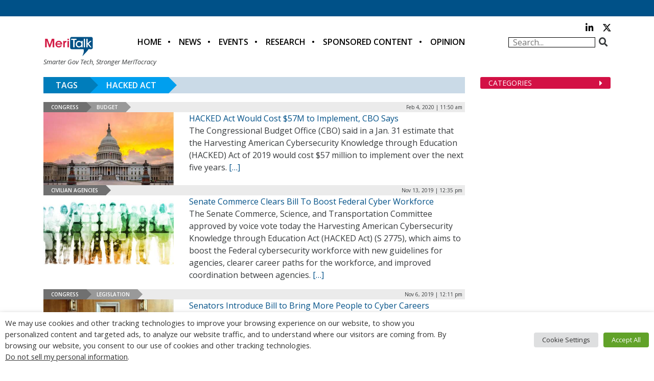

--- FILE ---
content_type: text/html; charset=utf-8
request_url: https://www.google.com/recaptcha/api2/anchor?ar=1&k=6LfjUksoAAAAANVNdROJadQLeQzyZgJ0_VD4XxG-&co=aHR0cHM6Ly9jZG4ubWVyaXRhbGsuY29tOjQ0Mw..&hl=en&v=7gg7H51Q-naNfhmCP3_R47ho&theme=light&size=normal&anchor-ms=20000&execute-ms=15000&cb=3v30g0n41smp
body_size: 48874
content:
<!DOCTYPE HTML><html dir="ltr" lang="en"><head><meta http-equiv="Content-Type" content="text/html; charset=UTF-8">
<meta http-equiv="X-UA-Compatible" content="IE=edge">
<title>reCAPTCHA</title>
<style type="text/css">
/* cyrillic-ext */
@font-face {
  font-family: 'Roboto';
  font-style: normal;
  font-weight: 400;
  font-stretch: 100%;
  src: url(//fonts.gstatic.com/s/roboto/v48/KFO7CnqEu92Fr1ME7kSn66aGLdTylUAMa3GUBHMdazTgWw.woff2) format('woff2');
  unicode-range: U+0460-052F, U+1C80-1C8A, U+20B4, U+2DE0-2DFF, U+A640-A69F, U+FE2E-FE2F;
}
/* cyrillic */
@font-face {
  font-family: 'Roboto';
  font-style: normal;
  font-weight: 400;
  font-stretch: 100%;
  src: url(//fonts.gstatic.com/s/roboto/v48/KFO7CnqEu92Fr1ME7kSn66aGLdTylUAMa3iUBHMdazTgWw.woff2) format('woff2');
  unicode-range: U+0301, U+0400-045F, U+0490-0491, U+04B0-04B1, U+2116;
}
/* greek-ext */
@font-face {
  font-family: 'Roboto';
  font-style: normal;
  font-weight: 400;
  font-stretch: 100%;
  src: url(//fonts.gstatic.com/s/roboto/v48/KFO7CnqEu92Fr1ME7kSn66aGLdTylUAMa3CUBHMdazTgWw.woff2) format('woff2');
  unicode-range: U+1F00-1FFF;
}
/* greek */
@font-face {
  font-family: 'Roboto';
  font-style: normal;
  font-weight: 400;
  font-stretch: 100%;
  src: url(//fonts.gstatic.com/s/roboto/v48/KFO7CnqEu92Fr1ME7kSn66aGLdTylUAMa3-UBHMdazTgWw.woff2) format('woff2');
  unicode-range: U+0370-0377, U+037A-037F, U+0384-038A, U+038C, U+038E-03A1, U+03A3-03FF;
}
/* math */
@font-face {
  font-family: 'Roboto';
  font-style: normal;
  font-weight: 400;
  font-stretch: 100%;
  src: url(//fonts.gstatic.com/s/roboto/v48/KFO7CnqEu92Fr1ME7kSn66aGLdTylUAMawCUBHMdazTgWw.woff2) format('woff2');
  unicode-range: U+0302-0303, U+0305, U+0307-0308, U+0310, U+0312, U+0315, U+031A, U+0326-0327, U+032C, U+032F-0330, U+0332-0333, U+0338, U+033A, U+0346, U+034D, U+0391-03A1, U+03A3-03A9, U+03B1-03C9, U+03D1, U+03D5-03D6, U+03F0-03F1, U+03F4-03F5, U+2016-2017, U+2034-2038, U+203C, U+2040, U+2043, U+2047, U+2050, U+2057, U+205F, U+2070-2071, U+2074-208E, U+2090-209C, U+20D0-20DC, U+20E1, U+20E5-20EF, U+2100-2112, U+2114-2115, U+2117-2121, U+2123-214F, U+2190, U+2192, U+2194-21AE, U+21B0-21E5, U+21F1-21F2, U+21F4-2211, U+2213-2214, U+2216-22FF, U+2308-230B, U+2310, U+2319, U+231C-2321, U+2336-237A, U+237C, U+2395, U+239B-23B7, U+23D0, U+23DC-23E1, U+2474-2475, U+25AF, U+25B3, U+25B7, U+25BD, U+25C1, U+25CA, U+25CC, U+25FB, U+266D-266F, U+27C0-27FF, U+2900-2AFF, U+2B0E-2B11, U+2B30-2B4C, U+2BFE, U+3030, U+FF5B, U+FF5D, U+1D400-1D7FF, U+1EE00-1EEFF;
}
/* symbols */
@font-face {
  font-family: 'Roboto';
  font-style: normal;
  font-weight: 400;
  font-stretch: 100%;
  src: url(//fonts.gstatic.com/s/roboto/v48/KFO7CnqEu92Fr1ME7kSn66aGLdTylUAMaxKUBHMdazTgWw.woff2) format('woff2');
  unicode-range: U+0001-000C, U+000E-001F, U+007F-009F, U+20DD-20E0, U+20E2-20E4, U+2150-218F, U+2190, U+2192, U+2194-2199, U+21AF, U+21E6-21F0, U+21F3, U+2218-2219, U+2299, U+22C4-22C6, U+2300-243F, U+2440-244A, U+2460-24FF, U+25A0-27BF, U+2800-28FF, U+2921-2922, U+2981, U+29BF, U+29EB, U+2B00-2BFF, U+4DC0-4DFF, U+FFF9-FFFB, U+10140-1018E, U+10190-1019C, U+101A0, U+101D0-101FD, U+102E0-102FB, U+10E60-10E7E, U+1D2C0-1D2D3, U+1D2E0-1D37F, U+1F000-1F0FF, U+1F100-1F1AD, U+1F1E6-1F1FF, U+1F30D-1F30F, U+1F315, U+1F31C, U+1F31E, U+1F320-1F32C, U+1F336, U+1F378, U+1F37D, U+1F382, U+1F393-1F39F, U+1F3A7-1F3A8, U+1F3AC-1F3AF, U+1F3C2, U+1F3C4-1F3C6, U+1F3CA-1F3CE, U+1F3D4-1F3E0, U+1F3ED, U+1F3F1-1F3F3, U+1F3F5-1F3F7, U+1F408, U+1F415, U+1F41F, U+1F426, U+1F43F, U+1F441-1F442, U+1F444, U+1F446-1F449, U+1F44C-1F44E, U+1F453, U+1F46A, U+1F47D, U+1F4A3, U+1F4B0, U+1F4B3, U+1F4B9, U+1F4BB, U+1F4BF, U+1F4C8-1F4CB, U+1F4D6, U+1F4DA, U+1F4DF, U+1F4E3-1F4E6, U+1F4EA-1F4ED, U+1F4F7, U+1F4F9-1F4FB, U+1F4FD-1F4FE, U+1F503, U+1F507-1F50B, U+1F50D, U+1F512-1F513, U+1F53E-1F54A, U+1F54F-1F5FA, U+1F610, U+1F650-1F67F, U+1F687, U+1F68D, U+1F691, U+1F694, U+1F698, U+1F6AD, U+1F6B2, U+1F6B9-1F6BA, U+1F6BC, U+1F6C6-1F6CF, U+1F6D3-1F6D7, U+1F6E0-1F6EA, U+1F6F0-1F6F3, U+1F6F7-1F6FC, U+1F700-1F7FF, U+1F800-1F80B, U+1F810-1F847, U+1F850-1F859, U+1F860-1F887, U+1F890-1F8AD, U+1F8B0-1F8BB, U+1F8C0-1F8C1, U+1F900-1F90B, U+1F93B, U+1F946, U+1F984, U+1F996, U+1F9E9, U+1FA00-1FA6F, U+1FA70-1FA7C, U+1FA80-1FA89, U+1FA8F-1FAC6, U+1FACE-1FADC, U+1FADF-1FAE9, U+1FAF0-1FAF8, U+1FB00-1FBFF;
}
/* vietnamese */
@font-face {
  font-family: 'Roboto';
  font-style: normal;
  font-weight: 400;
  font-stretch: 100%;
  src: url(//fonts.gstatic.com/s/roboto/v48/KFO7CnqEu92Fr1ME7kSn66aGLdTylUAMa3OUBHMdazTgWw.woff2) format('woff2');
  unicode-range: U+0102-0103, U+0110-0111, U+0128-0129, U+0168-0169, U+01A0-01A1, U+01AF-01B0, U+0300-0301, U+0303-0304, U+0308-0309, U+0323, U+0329, U+1EA0-1EF9, U+20AB;
}
/* latin-ext */
@font-face {
  font-family: 'Roboto';
  font-style: normal;
  font-weight: 400;
  font-stretch: 100%;
  src: url(//fonts.gstatic.com/s/roboto/v48/KFO7CnqEu92Fr1ME7kSn66aGLdTylUAMa3KUBHMdazTgWw.woff2) format('woff2');
  unicode-range: U+0100-02BA, U+02BD-02C5, U+02C7-02CC, U+02CE-02D7, U+02DD-02FF, U+0304, U+0308, U+0329, U+1D00-1DBF, U+1E00-1E9F, U+1EF2-1EFF, U+2020, U+20A0-20AB, U+20AD-20C0, U+2113, U+2C60-2C7F, U+A720-A7FF;
}
/* latin */
@font-face {
  font-family: 'Roboto';
  font-style: normal;
  font-weight: 400;
  font-stretch: 100%;
  src: url(//fonts.gstatic.com/s/roboto/v48/KFO7CnqEu92Fr1ME7kSn66aGLdTylUAMa3yUBHMdazQ.woff2) format('woff2');
  unicode-range: U+0000-00FF, U+0131, U+0152-0153, U+02BB-02BC, U+02C6, U+02DA, U+02DC, U+0304, U+0308, U+0329, U+2000-206F, U+20AC, U+2122, U+2191, U+2193, U+2212, U+2215, U+FEFF, U+FFFD;
}
/* cyrillic-ext */
@font-face {
  font-family: 'Roboto';
  font-style: normal;
  font-weight: 500;
  font-stretch: 100%;
  src: url(//fonts.gstatic.com/s/roboto/v48/KFO7CnqEu92Fr1ME7kSn66aGLdTylUAMa3GUBHMdazTgWw.woff2) format('woff2');
  unicode-range: U+0460-052F, U+1C80-1C8A, U+20B4, U+2DE0-2DFF, U+A640-A69F, U+FE2E-FE2F;
}
/* cyrillic */
@font-face {
  font-family: 'Roboto';
  font-style: normal;
  font-weight: 500;
  font-stretch: 100%;
  src: url(//fonts.gstatic.com/s/roboto/v48/KFO7CnqEu92Fr1ME7kSn66aGLdTylUAMa3iUBHMdazTgWw.woff2) format('woff2');
  unicode-range: U+0301, U+0400-045F, U+0490-0491, U+04B0-04B1, U+2116;
}
/* greek-ext */
@font-face {
  font-family: 'Roboto';
  font-style: normal;
  font-weight: 500;
  font-stretch: 100%;
  src: url(//fonts.gstatic.com/s/roboto/v48/KFO7CnqEu92Fr1ME7kSn66aGLdTylUAMa3CUBHMdazTgWw.woff2) format('woff2');
  unicode-range: U+1F00-1FFF;
}
/* greek */
@font-face {
  font-family: 'Roboto';
  font-style: normal;
  font-weight: 500;
  font-stretch: 100%;
  src: url(//fonts.gstatic.com/s/roboto/v48/KFO7CnqEu92Fr1ME7kSn66aGLdTylUAMa3-UBHMdazTgWw.woff2) format('woff2');
  unicode-range: U+0370-0377, U+037A-037F, U+0384-038A, U+038C, U+038E-03A1, U+03A3-03FF;
}
/* math */
@font-face {
  font-family: 'Roboto';
  font-style: normal;
  font-weight: 500;
  font-stretch: 100%;
  src: url(//fonts.gstatic.com/s/roboto/v48/KFO7CnqEu92Fr1ME7kSn66aGLdTylUAMawCUBHMdazTgWw.woff2) format('woff2');
  unicode-range: U+0302-0303, U+0305, U+0307-0308, U+0310, U+0312, U+0315, U+031A, U+0326-0327, U+032C, U+032F-0330, U+0332-0333, U+0338, U+033A, U+0346, U+034D, U+0391-03A1, U+03A3-03A9, U+03B1-03C9, U+03D1, U+03D5-03D6, U+03F0-03F1, U+03F4-03F5, U+2016-2017, U+2034-2038, U+203C, U+2040, U+2043, U+2047, U+2050, U+2057, U+205F, U+2070-2071, U+2074-208E, U+2090-209C, U+20D0-20DC, U+20E1, U+20E5-20EF, U+2100-2112, U+2114-2115, U+2117-2121, U+2123-214F, U+2190, U+2192, U+2194-21AE, U+21B0-21E5, U+21F1-21F2, U+21F4-2211, U+2213-2214, U+2216-22FF, U+2308-230B, U+2310, U+2319, U+231C-2321, U+2336-237A, U+237C, U+2395, U+239B-23B7, U+23D0, U+23DC-23E1, U+2474-2475, U+25AF, U+25B3, U+25B7, U+25BD, U+25C1, U+25CA, U+25CC, U+25FB, U+266D-266F, U+27C0-27FF, U+2900-2AFF, U+2B0E-2B11, U+2B30-2B4C, U+2BFE, U+3030, U+FF5B, U+FF5D, U+1D400-1D7FF, U+1EE00-1EEFF;
}
/* symbols */
@font-face {
  font-family: 'Roboto';
  font-style: normal;
  font-weight: 500;
  font-stretch: 100%;
  src: url(//fonts.gstatic.com/s/roboto/v48/KFO7CnqEu92Fr1ME7kSn66aGLdTylUAMaxKUBHMdazTgWw.woff2) format('woff2');
  unicode-range: U+0001-000C, U+000E-001F, U+007F-009F, U+20DD-20E0, U+20E2-20E4, U+2150-218F, U+2190, U+2192, U+2194-2199, U+21AF, U+21E6-21F0, U+21F3, U+2218-2219, U+2299, U+22C4-22C6, U+2300-243F, U+2440-244A, U+2460-24FF, U+25A0-27BF, U+2800-28FF, U+2921-2922, U+2981, U+29BF, U+29EB, U+2B00-2BFF, U+4DC0-4DFF, U+FFF9-FFFB, U+10140-1018E, U+10190-1019C, U+101A0, U+101D0-101FD, U+102E0-102FB, U+10E60-10E7E, U+1D2C0-1D2D3, U+1D2E0-1D37F, U+1F000-1F0FF, U+1F100-1F1AD, U+1F1E6-1F1FF, U+1F30D-1F30F, U+1F315, U+1F31C, U+1F31E, U+1F320-1F32C, U+1F336, U+1F378, U+1F37D, U+1F382, U+1F393-1F39F, U+1F3A7-1F3A8, U+1F3AC-1F3AF, U+1F3C2, U+1F3C4-1F3C6, U+1F3CA-1F3CE, U+1F3D4-1F3E0, U+1F3ED, U+1F3F1-1F3F3, U+1F3F5-1F3F7, U+1F408, U+1F415, U+1F41F, U+1F426, U+1F43F, U+1F441-1F442, U+1F444, U+1F446-1F449, U+1F44C-1F44E, U+1F453, U+1F46A, U+1F47D, U+1F4A3, U+1F4B0, U+1F4B3, U+1F4B9, U+1F4BB, U+1F4BF, U+1F4C8-1F4CB, U+1F4D6, U+1F4DA, U+1F4DF, U+1F4E3-1F4E6, U+1F4EA-1F4ED, U+1F4F7, U+1F4F9-1F4FB, U+1F4FD-1F4FE, U+1F503, U+1F507-1F50B, U+1F50D, U+1F512-1F513, U+1F53E-1F54A, U+1F54F-1F5FA, U+1F610, U+1F650-1F67F, U+1F687, U+1F68D, U+1F691, U+1F694, U+1F698, U+1F6AD, U+1F6B2, U+1F6B9-1F6BA, U+1F6BC, U+1F6C6-1F6CF, U+1F6D3-1F6D7, U+1F6E0-1F6EA, U+1F6F0-1F6F3, U+1F6F7-1F6FC, U+1F700-1F7FF, U+1F800-1F80B, U+1F810-1F847, U+1F850-1F859, U+1F860-1F887, U+1F890-1F8AD, U+1F8B0-1F8BB, U+1F8C0-1F8C1, U+1F900-1F90B, U+1F93B, U+1F946, U+1F984, U+1F996, U+1F9E9, U+1FA00-1FA6F, U+1FA70-1FA7C, U+1FA80-1FA89, U+1FA8F-1FAC6, U+1FACE-1FADC, U+1FADF-1FAE9, U+1FAF0-1FAF8, U+1FB00-1FBFF;
}
/* vietnamese */
@font-face {
  font-family: 'Roboto';
  font-style: normal;
  font-weight: 500;
  font-stretch: 100%;
  src: url(//fonts.gstatic.com/s/roboto/v48/KFO7CnqEu92Fr1ME7kSn66aGLdTylUAMa3OUBHMdazTgWw.woff2) format('woff2');
  unicode-range: U+0102-0103, U+0110-0111, U+0128-0129, U+0168-0169, U+01A0-01A1, U+01AF-01B0, U+0300-0301, U+0303-0304, U+0308-0309, U+0323, U+0329, U+1EA0-1EF9, U+20AB;
}
/* latin-ext */
@font-face {
  font-family: 'Roboto';
  font-style: normal;
  font-weight: 500;
  font-stretch: 100%;
  src: url(//fonts.gstatic.com/s/roboto/v48/KFO7CnqEu92Fr1ME7kSn66aGLdTylUAMa3KUBHMdazTgWw.woff2) format('woff2');
  unicode-range: U+0100-02BA, U+02BD-02C5, U+02C7-02CC, U+02CE-02D7, U+02DD-02FF, U+0304, U+0308, U+0329, U+1D00-1DBF, U+1E00-1E9F, U+1EF2-1EFF, U+2020, U+20A0-20AB, U+20AD-20C0, U+2113, U+2C60-2C7F, U+A720-A7FF;
}
/* latin */
@font-face {
  font-family: 'Roboto';
  font-style: normal;
  font-weight: 500;
  font-stretch: 100%;
  src: url(//fonts.gstatic.com/s/roboto/v48/KFO7CnqEu92Fr1ME7kSn66aGLdTylUAMa3yUBHMdazQ.woff2) format('woff2');
  unicode-range: U+0000-00FF, U+0131, U+0152-0153, U+02BB-02BC, U+02C6, U+02DA, U+02DC, U+0304, U+0308, U+0329, U+2000-206F, U+20AC, U+2122, U+2191, U+2193, U+2212, U+2215, U+FEFF, U+FFFD;
}
/* cyrillic-ext */
@font-face {
  font-family: 'Roboto';
  font-style: normal;
  font-weight: 900;
  font-stretch: 100%;
  src: url(//fonts.gstatic.com/s/roboto/v48/KFO7CnqEu92Fr1ME7kSn66aGLdTylUAMa3GUBHMdazTgWw.woff2) format('woff2');
  unicode-range: U+0460-052F, U+1C80-1C8A, U+20B4, U+2DE0-2DFF, U+A640-A69F, U+FE2E-FE2F;
}
/* cyrillic */
@font-face {
  font-family: 'Roboto';
  font-style: normal;
  font-weight: 900;
  font-stretch: 100%;
  src: url(//fonts.gstatic.com/s/roboto/v48/KFO7CnqEu92Fr1ME7kSn66aGLdTylUAMa3iUBHMdazTgWw.woff2) format('woff2');
  unicode-range: U+0301, U+0400-045F, U+0490-0491, U+04B0-04B1, U+2116;
}
/* greek-ext */
@font-face {
  font-family: 'Roboto';
  font-style: normal;
  font-weight: 900;
  font-stretch: 100%;
  src: url(//fonts.gstatic.com/s/roboto/v48/KFO7CnqEu92Fr1ME7kSn66aGLdTylUAMa3CUBHMdazTgWw.woff2) format('woff2');
  unicode-range: U+1F00-1FFF;
}
/* greek */
@font-face {
  font-family: 'Roboto';
  font-style: normal;
  font-weight: 900;
  font-stretch: 100%;
  src: url(//fonts.gstatic.com/s/roboto/v48/KFO7CnqEu92Fr1ME7kSn66aGLdTylUAMa3-UBHMdazTgWw.woff2) format('woff2');
  unicode-range: U+0370-0377, U+037A-037F, U+0384-038A, U+038C, U+038E-03A1, U+03A3-03FF;
}
/* math */
@font-face {
  font-family: 'Roboto';
  font-style: normal;
  font-weight: 900;
  font-stretch: 100%;
  src: url(//fonts.gstatic.com/s/roboto/v48/KFO7CnqEu92Fr1ME7kSn66aGLdTylUAMawCUBHMdazTgWw.woff2) format('woff2');
  unicode-range: U+0302-0303, U+0305, U+0307-0308, U+0310, U+0312, U+0315, U+031A, U+0326-0327, U+032C, U+032F-0330, U+0332-0333, U+0338, U+033A, U+0346, U+034D, U+0391-03A1, U+03A3-03A9, U+03B1-03C9, U+03D1, U+03D5-03D6, U+03F0-03F1, U+03F4-03F5, U+2016-2017, U+2034-2038, U+203C, U+2040, U+2043, U+2047, U+2050, U+2057, U+205F, U+2070-2071, U+2074-208E, U+2090-209C, U+20D0-20DC, U+20E1, U+20E5-20EF, U+2100-2112, U+2114-2115, U+2117-2121, U+2123-214F, U+2190, U+2192, U+2194-21AE, U+21B0-21E5, U+21F1-21F2, U+21F4-2211, U+2213-2214, U+2216-22FF, U+2308-230B, U+2310, U+2319, U+231C-2321, U+2336-237A, U+237C, U+2395, U+239B-23B7, U+23D0, U+23DC-23E1, U+2474-2475, U+25AF, U+25B3, U+25B7, U+25BD, U+25C1, U+25CA, U+25CC, U+25FB, U+266D-266F, U+27C0-27FF, U+2900-2AFF, U+2B0E-2B11, U+2B30-2B4C, U+2BFE, U+3030, U+FF5B, U+FF5D, U+1D400-1D7FF, U+1EE00-1EEFF;
}
/* symbols */
@font-face {
  font-family: 'Roboto';
  font-style: normal;
  font-weight: 900;
  font-stretch: 100%;
  src: url(//fonts.gstatic.com/s/roboto/v48/KFO7CnqEu92Fr1ME7kSn66aGLdTylUAMaxKUBHMdazTgWw.woff2) format('woff2');
  unicode-range: U+0001-000C, U+000E-001F, U+007F-009F, U+20DD-20E0, U+20E2-20E4, U+2150-218F, U+2190, U+2192, U+2194-2199, U+21AF, U+21E6-21F0, U+21F3, U+2218-2219, U+2299, U+22C4-22C6, U+2300-243F, U+2440-244A, U+2460-24FF, U+25A0-27BF, U+2800-28FF, U+2921-2922, U+2981, U+29BF, U+29EB, U+2B00-2BFF, U+4DC0-4DFF, U+FFF9-FFFB, U+10140-1018E, U+10190-1019C, U+101A0, U+101D0-101FD, U+102E0-102FB, U+10E60-10E7E, U+1D2C0-1D2D3, U+1D2E0-1D37F, U+1F000-1F0FF, U+1F100-1F1AD, U+1F1E6-1F1FF, U+1F30D-1F30F, U+1F315, U+1F31C, U+1F31E, U+1F320-1F32C, U+1F336, U+1F378, U+1F37D, U+1F382, U+1F393-1F39F, U+1F3A7-1F3A8, U+1F3AC-1F3AF, U+1F3C2, U+1F3C4-1F3C6, U+1F3CA-1F3CE, U+1F3D4-1F3E0, U+1F3ED, U+1F3F1-1F3F3, U+1F3F5-1F3F7, U+1F408, U+1F415, U+1F41F, U+1F426, U+1F43F, U+1F441-1F442, U+1F444, U+1F446-1F449, U+1F44C-1F44E, U+1F453, U+1F46A, U+1F47D, U+1F4A3, U+1F4B0, U+1F4B3, U+1F4B9, U+1F4BB, U+1F4BF, U+1F4C8-1F4CB, U+1F4D6, U+1F4DA, U+1F4DF, U+1F4E3-1F4E6, U+1F4EA-1F4ED, U+1F4F7, U+1F4F9-1F4FB, U+1F4FD-1F4FE, U+1F503, U+1F507-1F50B, U+1F50D, U+1F512-1F513, U+1F53E-1F54A, U+1F54F-1F5FA, U+1F610, U+1F650-1F67F, U+1F687, U+1F68D, U+1F691, U+1F694, U+1F698, U+1F6AD, U+1F6B2, U+1F6B9-1F6BA, U+1F6BC, U+1F6C6-1F6CF, U+1F6D3-1F6D7, U+1F6E0-1F6EA, U+1F6F0-1F6F3, U+1F6F7-1F6FC, U+1F700-1F7FF, U+1F800-1F80B, U+1F810-1F847, U+1F850-1F859, U+1F860-1F887, U+1F890-1F8AD, U+1F8B0-1F8BB, U+1F8C0-1F8C1, U+1F900-1F90B, U+1F93B, U+1F946, U+1F984, U+1F996, U+1F9E9, U+1FA00-1FA6F, U+1FA70-1FA7C, U+1FA80-1FA89, U+1FA8F-1FAC6, U+1FACE-1FADC, U+1FADF-1FAE9, U+1FAF0-1FAF8, U+1FB00-1FBFF;
}
/* vietnamese */
@font-face {
  font-family: 'Roboto';
  font-style: normal;
  font-weight: 900;
  font-stretch: 100%;
  src: url(//fonts.gstatic.com/s/roboto/v48/KFO7CnqEu92Fr1ME7kSn66aGLdTylUAMa3OUBHMdazTgWw.woff2) format('woff2');
  unicode-range: U+0102-0103, U+0110-0111, U+0128-0129, U+0168-0169, U+01A0-01A1, U+01AF-01B0, U+0300-0301, U+0303-0304, U+0308-0309, U+0323, U+0329, U+1EA0-1EF9, U+20AB;
}
/* latin-ext */
@font-face {
  font-family: 'Roboto';
  font-style: normal;
  font-weight: 900;
  font-stretch: 100%;
  src: url(//fonts.gstatic.com/s/roboto/v48/KFO7CnqEu92Fr1ME7kSn66aGLdTylUAMa3KUBHMdazTgWw.woff2) format('woff2');
  unicode-range: U+0100-02BA, U+02BD-02C5, U+02C7-02CC, U+02CE-02D7, U+02DD-02FF, U+0304, U+0308, U+0329, U+1D00-1DBF, U+1E00-1E9F, U+1EF2-1EFF, U+2020, U+20A0-20AB, U+20AD-20C0, U+2113, U+2C60-2C7F, U+A720-A7FF;
}
/* latin */
@font-face {
  font-family: 'Roboto';
  font-style: normal;
  font-weight: 900;
  font-stretch: 100%;
  src: url(//fonts.gstatic.com/s/roboto/v48/KFO7CnqEu92Fr1ME7kSn66aGLdTylUAMa3yUBHMdazQ.woff2) format('woff2');
  unicode-range: U+0000-00FF, U+0131, U+0152-0153, U+02BB-02BC, U+02C6, U+02DA, U+02DC, U+0304, U+0308, U+0329, U+2000-206F, U+20AC, U+2122, U+2191, U+2193, U+2212, U+2215, U+FEFF, U+FFFD;
}

</style>
<link rel="stylesheet" type="text/css" href="https://www.gstatic.com/recaptcha/releases/7gg7H51Q-naNfhmCP3_R47ho/styles__ltr.css">
<script nonce="AYkCFX2MC6sUKxff_Sf4Ew" type="text/javascript">window['__recaptcha_api'] = 'https://www.google.com/recaptcha/api2/';</script>
<script type="text/javascript" src="https://www.gstatic.com/recaptcha/releases/7gg7H51Q-naNfhmCP3_R47ho/recaptcha__en.js" nonce="AYkCFX2MC6sUKxff_Sf4Ew">
      
    </script></head>
<body><div id="rc-anchor-alert" class="rc-anchor-alert"></div>
<input type="hidden" id="recaptcha-token" value="[base64]">
<script type="text/javascript" nonce="AYkCFX2MC6sUKxff_Sf4Ew">
      recaptcha.anchor.Main.init("[\x22ainput\x22,[\x22bgdata\x22,\x22\x22,\[base64]/[base64]/[base64]/[base64]/[base64]/[base64]/[base64]/[base64]/[base64]/[base64]\\u003d\x22,\[base64]\\u003d\\u003d\x22,\[base64]/LMKYwrUgKGVBZ2ASMMOIUHTDp8Orw6Mnw5RqwqpfKCLDlTvCgcOEw6jCqVYww5/CilJzw7nDjxTDqh4+PxvDqsKQw6LClsKQwr5ww4vDlw3Ch8OHw5rCqW/[base64]/[base64]/DnMOiwqVseMO4KAhJNMKtSlhfwqwwwonDkGRncHbDgCbDq8KdMsKLwoPCsHRjTcOcwoxwSsKdDRXDsWgcHkIWKlLCrsObw5XDn8KuworDqsO1W8KEUkUbw6TCk2FLwo8+ccKFe33CpcK2wo/Ci8Olw7TDrMOAJsKVH8O5w4rCsTfCrMKQw6VMakJEwp7DjsO0SMOJNsKfJMKvwrgPAl4UZgBcQ37DhhHDiHfCjcKbwr/Cq0PDgsOYccKxZ8O9PTYbwrouDk8LwoMSwq3Cg8O1wohtR37DucO5wpvCqkXDt8Olwpl1eMOwwqJ+GcOMWz/CuQVjwpdlRnzDuD7CmQ/CoMOtP8KJMW7DrMOdwqLDjkZ+w5bCjcOWwqfCgsOnV8KmDUldHsKfw7hoPhzCpVXCq2bDrcOpNU0mwplqagFpfcKcwpXCvsOIUVDCnwktWCwxKn/DlXAYLDbDinzDqBpIJl/[base64]/Dh8Ofwr/Dmi9/wpdKw4bDiH/[base64]/CiW3DgELDmcKVwqp4w7DDrsOHdsONR8OPwrB1wooDayXDtsO+w6LCg8OPSznDvMKmwqnCtxIJw65GwqgEw5wMPGpOwpjDp8KfdXhQw5pbbARvJMKUWMOqwqcJfXbDqMO4XSXCr3VnLsO8PmLChMOiBcKoURx4TG7DscK4WyV5w6rDoVTCl8OpfhrDrcKcLC5kw5R/[base64]/wpXCmMOnwodgNV/Di8K1w4QhdcKEw60zwp8Jw7DCnU/[base64]/DuUjDuX5yScK4wrjDiMKEwpzDoR/DlsOQw7TDnGrCnC5owq8Iw5IZwodqw5jDnsKKw6PDvcOywr4UazwoBl7CssOAwrsjbMKndmsxw4Izw5jDlsKNwoZBw550wrfDlcOMw4TDnMKMw405CgzDoBfCk0AFw5o1wr9qw6bDqxs/wrs8WMKpUMOQwrnCgjZ4dsKfFMOEwrNLw4JXw5oQw4PDpEYLw7dvKglOJ8O1OcO5woPDqmYmWMOYZmZyI2h9EAQdw47CpMK/wqdIw5oWQSs8GsKOw4dmwqwKwo7CsS9hw57CkWAjwpjCkh0ZJSVsVFVfSgFiw5kefMK3QcKPCz3DoV/CusOQw78Mb2nDmURVw6vCpcKXwpDDlMKPw5/Dl8OYw5EHw7/ChQfCmcK0ZMOawptLw7hlw6BcLsOcS0PDkUNvw7rCg8ONZ37CnThswr8jGMOUwq/Dom3CrMKeQBXDosK2fyfDncOjElPCnjHDgVkjY8Kgw4kMw4zDtgrCg8K2wqDDusKhL8OlwpN1wqfDhMKVwoREw5bCoMKxT8Okw6QTf8OAdhhcw5/[base64]/DoWTCnFfDgx1iw69nO0rCi0TDhsOpw4haUm/DiMKydUUJw7vDkcOVwoHDllISXsKcwqEMw7AzJ8OgEsO5f8KUwqcVL8OgAMKrTsO/[base64]/Dj1TDvVfCocOCw6vCuSoGUMOOwqQPVMKzQSjCh1DDscKwwqd8wqjDnnnCvcKpR04Bw6bDgcOrYcOTOMO+wpLCkWvCiHcnfx7CvsOPwpTDl8KzAFbDh8Orwp/Cj0cDQTTCr8OJI8KSG07DtMOSCsOvNVzDqsOcD8KvJQnDo8KLIMOewrYMw7ddwqTCi8OJF8OqwpUGwolMKxTDqcO6fsKowr/ClsO8wqhLw7bCpcK7UG8RwqzDp8O7wrBdw4jDicK2w4QZwq3CknnDvmBzNxxGw7Qbwr/Cu3LCgT7Cuz5Obmw8ScOsJcOTw7fCpDDDow3Cr8OqXXQhecKlWTIjw6o6X2Z0wqg/wpbChcKRw6/Cv8O1TzBEw73DlcOww4VLIsKLFV3CiMOaw6w5wot8fRvDmsKgOQVbLSLDky/[base64]/CqsOkwqHDqicpSFcxGmjCpcKYwqDCo8OawrNPw743w67ChsOGw5N6Qm3CljzDnEBfV1XDkcKAHsKSG1ZJw7TCnXt4dwLCgMKSwqclYMOxUCpxC0hWwqtHwo3CpsKUw6LDpAYBw7HCqsOWw7TDrjM0G3Jswp3DsEJ/[base64]/YCbCozTCg8KCGVPDlcKEZ8KVA3XDn8OXOjsiw5PDnsKiEsOcIXHCqyLDmMOpwqnDmUE2fnI6wrEBwqYyw5rCmFjDu8KjwojDnx5QPB4fwrQPKAkeXA/CgsOJHMKlI21LJyDDqsKjP17DscKzM1zDuMO8esO0wpELw68Ydj/[base64]/wojChMK/wr0JM8ORLMOow4LDjALChMOEwp/CoVXDgR42WsO7b8Kef8KUw5Ycwo3DlzEVOMOVw4DCuHlxF8KKwqTDk8OaKMK/w6XDmMKGw7NNflN0wowQSsKZw6vDuRMSwo3DiW3CnTvDpcK5w6k6eMKFwoJ1dQtvw6/CtypsSTYic8K3TMO4fwrCkCnCnXQ8JSILw7bCqkUUL8KvEMOldU/DqlNfK8KIw604EsOEwrVmecOrwqTCljUsUkhiPSUZEMKvw6TDu8K+GMKOw5IMw6/CoDjDnQZrw5DCnFTCu8KYwoo/wrfDk2vCmHxhw6MYw4rDrwYbwpoiwqPCulvCqTILLGVreCdzw5HCoMOVL8KYez8ObcOywoHCk8Oqw7LCscOCwoopFXrDhyMjwoMOecKRw4TDmEvDgsK+w6wjw4/CiMO0VRDCocKlw4nDmGIrKFPDl8ODwrBEW3taU8KPw5fDj8O9SyI3w6vDrMOXw4jClMK7wrQMBcOwVcOBw5wQw5LDrWN0bi9vHcOGR37Cq8ONVXBtwrLCo8KEw55yGB7CqQXCoMO6PcK4TAbCiDR5w4Y2CiXDj8OMA8KcHVoiV8KeHF9Qwqwyw6nCh8OaVk/DvXVCw4bDjcONwqYewo7DvsOHwpTDqnzDvgVrw67CosO0wqAWHUFPwqN1w5gRw5bClFFdU3HClhTDlxttLhxsd8OOWjpTwqN6LB5bHD/Di305wr/[base64]/[base64]/[base64]/w7PDuxJPwrnCswnCiCdLQjHCgcOOM0DCmsOFbcORwr8fwo/Cu3lDwo9Bw4JYw6HDtcOSeXzDlMKDw4/ChGjDrsO9w7DCk8KzfMOSw7LDphQzL8OGw7hwHEETwofCmBnDpTlaVxvCkgnDoHFfMcOdOxM/w5c7w6tOw4PCowPDiUjCs8OhZDJkMMOyYT3DhV80JH8ewoLDmMOsDjBKW8O6HMKuw6pgw7PDrsOpwqdXLm9KOmpCSMO6d8KDBsKZOTrCjGrCjErDrEVQB24pw652Jz7DgFIIM8KHwo1Wc8Ozw7UVwqxyw6nDj8KcwqTClGfDq0nDqSUow5pywr/CvcK/w77ClAIsw7zDnE/CpcKGw4Ajw47CnkvCqT5AaXAmOg/Cn8KBwqlJwoHDulPDo8Oewq5ew43DiMK1G8KYNcOXTSHChWwEw4HClcORwrfDs8OoJMO/Fws+wqEgK2LDuMKwwrk5w7vCm27DmlnDksOceMOZwoIawo1mBUXDt2LCmBFrKkHCgXPDnsOBRB7DkQV6w4jChsKQw6HCmGE6w6tDE1/CoixYw4jDvcOWA8OuU30AHgPClBTCtsO7woPDsMOswp/DmMOSwo4+w4XDrMO/[base64]/CrsOsN8OTwrJ+woLDk8OhfMKRWsO/[base64]/DjSlzw4bDowBhwonCs8Ksw4DDnwDDvALDnlh+ejQdw5fCpxpMwprCg8OPw5jDt0MOwq0GMynDiTlkwpvDkMOpMg3CgsO3RC/[base64]/Cp8O/IMKjecOCacOYM0nCqybDnwXDiwM5CEoVW1Y6w7Iuw73CnTjDqcOwD095ZinDu8OwwqMywoZHXx3Cn8OcwoTDu8O6w43Ci27DhMOzw7UrwpTDoMKtwqRKCCLDmMKoccKcbMKrVMOmIMK4UMOeaztGPj/DlVbDgcO3CHXCr8K7w5jCpcOywr7CmxfCtGA0w5zCmUELRjDDnlJjw6vCgUjDjAFAXFTDlQtREsKnw7kfHUjChMOUKMKhwqzCqcKVw6zCu8OVwodCwrRHwr3Dqi13CFQ1E8Kfwotsw5JBwrBzwp/CssOZP8KpHcOOTH5AS348wqdZJ8KDHcOdTsO3wocrw7sAw6nCqkMKf8Kjw7zCgsK6w50Nwo/[base64]/CjsKNM8Oew6PDqMKqwqIKwptZV8KdOz3DocKZwp7ClsKdwqVfPsOBBBHCncO0wqrCuHMmD8KBEjbDoFrCtMOvYkMRw59MPcOrwo/CoFMuFzRBwoDCnhfDs8KSw4rCnxfCn8OYNh/DtHw7w6l4wq/Cjk7DrMKAwqDCoMKzNUQnIcK7WygRw5/[base64]/[base64]/Bn1YVcOnaMOnH3ppFlzCoMO/a0Ajwqlswot5EMKdwo7CqcORD8Kvw6w0ZMO8wr7Ci1jDuDNbG1ELGcOUw69Iw4drdw4Jw6HDvlnCmMOzLcODBWPCk8K4w7Mtw4cOWMOdLm/ClWrCssOZwpZNR8KlYmYJw5/CpsOCw5pBwq/DicKNf8OWOEl6wrFrGlNTwqZQwqPCjCvDlS3CgMKQwoPCocOGXALCn8KvTlgRw67CjBMlwpkVEAB7w47DlsOpw6vDkMK4Z8Ktwp3Cq8O8UsOLVsOtOMO3wrx/bsODDMOMKsOoQjzDrnLDkEnCosOwEB7DvMKfUHnDjsORIsKlcsKcPMOawpLDkTbDp8OqwqQXHMK5b8OfABspecOiw4TCksKVw5Yiwq7DnxPCo8OBNgnDnsK5eVo/wpfDhsKawoQBwpvCmRPCncOTw6BjwoDCs8K+N8KKw5E4XXEKDWrDm8KrGsORw6nClV7DuMKnwozClcKCwrDDtgslATDCihHDonMINwFAwq9yRcKdEnJTw5PCvhzDoXnCg8KnKsKbwpAaXcO0wqPCsD/[base64]/Cg8O4wrgPaD/DrFPDkE8yw55EKsOpwqthN8OKw7gqYsK7CcOjwr0ow6F7YiXCv8KYY23DmS7CvwTCi8KUIMO0wo0XwofDqRJSMDN2w5IBwoU6cMOuUFfDtBZAJmPDvsKZwq5gUsKKe8K7w5ojEcOmw5czOCE/wpDDqsOfI3PDtsKdwoPDpsKMDDIKw4ZJKzFKWQnDkCdJYn1Fw7HDsVQDKzx4VsKGwrrDm8KKw7vDvEAhSxDCoMKxN8KrHMOJw43DvBgVw7svLl3DgG4Dwo3ChygXw6HDiDjCvMOiS8KEw4cSw5pZwp4dwolMwrBEw7/DrgkeDMKRJcOFLjfCtWTCpAIlbRocw58+w4pLw7dQw7piw4zChcOCScKlw7/Drhpow6Icwq3Csht3wpt4w77CnMONPSvDggZtYsKAwqtnw40Dw4DCrVjDvcKww4o/HkZiwrYywoFawrYuAFYbwrfDjsK5OsOkw6HCiX01w7sVeC92w67CucKZwqxuw5PDgwMnw5fDlEZcUcOFCMO6wq7CiElgwobDqik7E0PCqB1Qw5AHw4LDrQtFwpAJMEvCs8KOwp/[base64]/XX8VwrDCkRJjw6sgMCs0FlJRGMOIQns+w7o9w7XCrAEGdRfClRLCpsK8ZXgLw499woh2KsOVA2VQw6bDn8Kxw44zw6nDlFPCpMOPfgl/[base64]/DisONHE8Nw4nDnyXCgsOyHBjDncOlwrLDjMOPwqfDmyjDisKUw5/Csm8AGnoxSDBnE8KtPGs7agZkLQ7CvGzDi0V2w5HDgiM+GMOSw70cw6/CqQvCngnDncO4w6ptO15zUsOoGzDCuMO/OjXDk8Onw5lvwooKEcKrw59EXsKsbih8H8OOwovDpmx9w7HCv0rDpU/Cvi7DisOvwoEnw6TCsRbCvRl+w6B/wprDuMOlwoE2RGzDoMKKLDNfZ193w61eM1TDpsOAVMOFWERowrE/[base64]/CnWAqwrIUw6g0w6A9WsOmacO3w60kMMOcwqkxWyFPwqImJmRLw7cUe8OhwqjClCbDk8KXwr3CsDPCtX/CjcOPU8O2TMKEwq4/[base64]/DvmbDlTzDt8OhCUXDrAvDl0PChULDicOQw6ILw41KYmQEwoLCsGoaw6fDg8OYwoTDqHwrw4/DtHMMalhSw6ttesK0w7fChGnDg3zDvsOpw6cmwqpxWcOrw4nDqD1ww4haJFU0wrhoLQwSZ0FGwplLdMK4L8KDIV9WUMOpThjCrl/CoAzDj8KtwonCgsKjwrhOw4syK8ObVsO2EQQ7woBewo9MLVTDhsOkIlRbwqvDlnvCmCnCgU3CnD3DlcOnw59EwoFSwqFvTT3DtVXCmi7DgMKXKT5CccKpejg0FlrDiWo2CAPCiGJyJsOxwocIBzkVEQHDvMKYLGRXwojDkCLDo8Kew7MVNknDjsOrNW/DnR4gVsOeZmk1w53DuFXDvMO2w6INw7ofDcOda1jClcKdwp1jc3bDr8KrYi/DpMKKaMOEwrDCmDMKw5LDvWxjwrEOPcOnbkXCvV/DqDbCisKMNcOKwrQoTMO1AsOHA8OrH8KCWATCsztZTcKiY8KidAAEwonDtcOYw5oDD8OKRn3DsMKIw77DsFoNQcKrwo9qwoR/w7XCtTpDCMK/woszBcOCwohcZWxPw7PDk8KyFMKPwq/DosKaJMKIBQ7DjMKEwrFrwp7DsMKOwqDDq8Knb8KVERkVw5oLe8KgXsOPcCFYw4Q2KSPCqBccOAh4wp/CtsOmwolzwp/[base64]/wpzDvMKVQcKcwqxswonDmQsYwofCksOQUMOgLMKlwrHCs8KKQcOAwrIHw4TCuMKKPwwWw6nCkF9Swp9VF3sewpTDrCrDoV3CuMO7JjfCpsOyZ1xEeTgfwoIDKT5MVMOgVG9QEEsMKBBvBsOaMcOCOcKDLcK/wpM0AcKXMMOjbmTDgMOfHhXCoDDDmcOIeMOjSzh1TsKmMRHCisOERMOGw5h3ZsOoal7Ck3c0ScK+wrfDsFXChsKhCSlaNCfCg3dzw4keW8KWwrbDoztYwp8Bwp/DtzrCsnDChVzDrMOCwq12PsK5MMK8w7h9woDDpEzDs8KKw5rDpcOvPsKbXsOmADA0wo/CvzvChTPDu1Jlwpx4w6bCicOUw65cC8KRfsObw7/DqMKVecKpworCiVPCsVPChwTCgGo3w7kAf8Kqw7w4R1sbwqXDsENhRybDuQXChMOURXBew5LCqhvDuXMKw6Vbwq/CscO3wrlqUcKjIcK5fMOgw6VpwoDDgQJUAsKWAMOmw7vCtMKrwpHDisKbXMKNw5LCocOjw4PDtcK1w4s5wqtETgMYJMKow4HDr8O1Ggp0Ol4Gw64INhjCr8OzEsObw5bChsOGw6vDksOrH8OvLxfDosKTOsOhXT/DhMKewoVfwrnDt8OXw6TDoyDClzbDs8KWRhjDpXfDpXIiwqXCksOpw7g2worCnMKjJ8Kmwr/Ct8KmwrJoXsKzw5nCgzjDhEPDlwnDhwHDosOJbMKdw5TDrMOjw77DiMOHw6bCtjTCmcKXfsOeWjnDjsK2dMKSw5gkMEJXVcO1XcK9aQsGdnPDp8KZwpbDvcO7woYzw4kzOSjChXrDnFLDlMOSwojDgHYMw71jdzw2w7zCsyLDsCc9BnfDtxAMw5XDmg3CgsKTwoTDlx/Ch8OBw6Ziw64IwrhGwpXDicOFw7DCmSBPPB9xQjU5wrbDosOfwoDCpMKow7/[base64]/DsGRvw5zCqsOcNmTCi1LDg8OVS8K0OT7Dm8ObFm8wZFVeQXZUwqXCliDCuil1w5TCpA3Cu2Z3W8OAwpvDmUTDuUwww67DpcO4AxfCn8OSbMODc288MD3Cuz8bwroewoTChl7CqhF0wqTDqsK/S8K4H8KRw6/DjsKdw69fLsOtFsO0EVDCq1vDgBwRVwDChMOlw549X0ghw6/CsSFrWCLCtn0nG8KNQ39cw5XCqgXCm1t6w6p6wqsIGyzDmMKEDUgLFDB5w7LDvC5AwpDDkMKbeibCocOTw7LDtEnDhk/CqcKLwrbCucKPw50aTsOUwozCl27CpV/CkFPChA5Ewr9Jw4LDjT/[base64]/w7waaivDoQrCq1/[base64]/[base64]/DgjnDsF4nQSjCmcKEMsOjecKgw6sAwo5aVcKEOWQHwo/[base64]/DsMKKwqjCmsOCTT9WQcKXw5pGw7Aic1PDkSDCncKRw4rDnsOJacK0wqXCr8OhFWQLRSIocsKbEMKdw4TDpz/[base64]/Cnj5xw4LCkjQoDsK0EcOeQ1/DrMOJw7vDsC7DgC50FcOhwoDCgsO/NGvCr8KyL8KCw4wGdELCgGotw4nCsUoKw4s0wopZwqbCv8KPwq/CqxIcwq/DuykrI8KUcxEnKMOkH2o4wrFFw4hlHxPDpQTCksOqw5oYw6/DjsKMwpdQw6N2wq9Dwr/[base64]/Dsj8Tw6fDtVdpwopdN8Kzb8KqccK4IcKfMcK/[base64]/EcK2IQbCrlvDjcO4d0wpwqPDt8Ozw6wbwpbDkBIeVwhqw7jCmcK5ScOKGsOVwrV/FhTDuSPCvnMqwqswP8OVw4jDsMKMdsOkYnXClMObbcOOecKEE17DrMOBw4DClFvDrCFpwqAOSMKNw5gAw5/Cm8OHLT7CsMOww4AuBgMew4kdYg9sw5BkL8O7wr/DnMOvdXFtEiXDhMKDw6fDs27CsMKeWsKEAFrDn8KTIU/[base64]/[base64]/Dk8OwT8OZESTCp8KAwp4Rwrgaw7bDqkw6w67CoAzCg8KswrZAMTVdw4wEwpLDjMOFfBfDmR3CmcKqScOga3RYwo/DljzCpwIrQ8Omw4Z7Q8OcVFllw4c8TsOqcsKZUMO1LUYUwqwpwpPDtcOUwqDCh8K6w7NewoHDgcOPcMO3OsKQM17Csn3DrTnCu2lnwqTDjcOVw7ctwp3CicKiIMOgwoZxw73CkMKOw6/DsMOYwpjDgnLCtS3DoWJFMcK+UsOQcQdzwoRVw4JLw7DDusOiKEnDnHFiOsKhHVjDiRJKJsKZwprCnMOFwprCjsORL0/DvMKZw6kqw5HDt3DDqSkRwp/[base64]/[base64]/w5/CnMKKXsOAwrtUwpswV2R7RHt1w7Ffw4vDuHLDosOHwpbClMKVwoTCj8KbXwdAP2EDN1UkCzjDlMOSwo8Lw6Z9BsKVXcKWw7HCgcO2O8OHwpHCjCoIOcOZUnbCrW1/w77DnyfDqH8jZ8Krw74iwq/[base64]/Cog3Cm2vDpMK0dV3ChE16PsOQwqtewosZRMOZNUUiF8OaMMKjw4BLwooUZwIWKMKkw6/DkMOcesODYQHCv8K9OcKKwpzDqMOxw7oZw53DncOxwr9CFBYGwrLDncOcfnrDscOuZcOOwrlucMO1VlFxTDHCgcKXCcKAwp/CtMOMZn3CoS3Dj3vCi2xzZ8OoJMOGw5bDr8KuwrBmwo5TfnpCFsOEw5c1IcOvSSPCqMKqfGbCiTFdeH9fJ3jCpcK7woYDFyHCi8KiIkrClCvCgsKAw6VXB8O9wonCpcKjQMOSHVvDp8K0wrM0woDDk8Kxw7LDkBjCvlY2woMlwqAzw63Co8K6wrbDo8OtE8K/dMOQw61Lw77DlsKPwp9ew47CiQl5DMK7O8OET1fCl8K0M3DCjsO2w6d1w5Vdw4UtesOVesK8wr4MwpHCiCrCisKuwpXCjcOzGjYZw5UNXMKHVMK0XsKdNsOFSSfDrTsxwqjDusOrwpnCiHFoa8KXU0Q1e8KPw4JEwoBeGxHDl057w4hvw6vCvsKBw7RML8Orwq/DjcOTC2LCs8KPwoQIwoZyw6YEIsKIw7dvwplXKx7Dgz7CicKOw6cBwpwlw4/Co8KpIsKbfS/DlMOlGsObDWXCksKmICjDmlteJz/DlhnDqXVEQ8KfOcKkwr7DiMOhS8KJw6AXw4cHUE0Qwo57w7DClMOtVMKpw7kUwpEpEsKzwrrCp8OuwpsANcKqw7lcw4zCpB/[base64]/Ow4Fwq7CncKiw55Sw7Aiw5PCjsKoencmXcOmMMO8w5XCn8O3VcKNw4E9ZMK/[base64]/DlWXCiBYrw7fCjQrCqMKiY8OWwolMXMKyXnV+w6oMJ8OaCmVFH214wpvCicKMw5/Dn1YIUcK9wrhtMhfDqx4oB8OkL8Kyw4oewrxDw6Fhwo3DlMKXTsORbMK+woLDi2PDiV4+wrnDu8KYWsOmEMKnY8OkUMOvAsK1bMOhCRNxSMOhfSVoKV4/wrZJNsOVw6TCtsOowpLCgmTDoi/DlsODVcKcJ197wop8NzNxJ8KiwqEWWcOAw5nCtsO+HnwiRsK6wpLDoEdPwpvDgwHCkzZ5w5xPT3g7w7nDpDZHckTDrgIyw7DDtizCp2Mlw4pELMOSw6/DrxfDp8KQw6oow6/[base64]/CgQbDpWEpwrENwpt3w4Vsw5PDrsOTw6DCn8KdYh/DhQJ4QXp/DQELwrZnwp8jwrVww4k6KhDCvwPDgMKow5g/w6tmwpHChksew4jCizjDhcKWw6fDoFXDpwrCr8ODBzcZI8OPw49qwrbCvMKhwqcywrlww7ICWsOjwpvDicKSMVTCtcO0w6Mxw6TCijZdw7DCjMKYPgpmACrClCUdbMO4CHnDpMK4w7/CrnTCiMKLw6zCqcKnw4EwYsKhNMKTI8Okw7nDoWhbw4dDwqnCmXc1I8KFc8KQIjfCunkgNsKDwqLDicO0CyswIkbDtXPCrmTCpEk6L8OkScO6QHHDsnnDohLDjn/Dj8K2UMOdwqnCtsOYwqtyHD/Dn8OGFsO+wo/CocOtFcKgViNdTWbDisOZF8OcFVAow5J9w4zDkilww6XDu8KswpcEw5pzT3YmXV9gw5kywpHCo1xoHsKJwqXDviQZClnCnTxnU8K+dcO4LAvDrcKIw4MwM8KJezZfw4QVw6rDt8OSIyjDh03Do8KNJmcNw47CnMKPw43CocOvwrrCt3c7wr/CnR3ChsOHBl0DQydXwrXCl8Opw5DCs8Kdw4FrLwN+Z0YIwobDiUTDqVbCv8OPw5XDnsKwc13DtFDCssOTw67DmsKIwpgEEw7CiRATATLCrMOpNjzCh1rCo8Omwq7CsmsRaipKw6HDtz/[base64]/LXhmwqLCnx0GGMKEw6jCqFAIdF/DuiBEwqA0JsOkGD7DvcO4DcO7Rx9+SSMQPsO2JyXCl8Kmw7UeTGY0wp7DuWsfwrLCt8OyFTVNXx57w6VXwoLCi8Oow5jCklbDncO4KsK/wr3CmQHDs2nDoC1Id8KxenDDnMO0RcOawpIRwpjCmz7Cs8KHwoV5w7ZAwqPCh0RYUMK6WFEvwrJcw7s1wr/CkCgBY8OZw4xqwrPDlcOTwobCjyEPHnfDocKywqQlw6PCqSRhVMOcMsKCw4d3w6sZbBbDpMK6wpjDjx0Yw4fCvl5tw4nDvE0/wr/DjEZNwrxuNDLCq3nDhcKDwq7CtMKawqtkw5rCh8KGDwHDtcKRb8KPwppiw60Ww4DClCg5wp4dw47DmXJXwr/[base64]/DpMOnZ8OSZsK9w5QEOMKRCQIScUMUYDLDnDrDpMKuZcK+w5LCsMK5WjnCq8K5TSvDkMKcJQ0LLsKTWMOSwo3DpyrDq8KQw7vDs8OLw4/DjkhCKUgWwo8/JyHDk8KDw5AMw7gnw7Q8wpbDqsOhBAQnw4ZVw5TCt2rDqsOgNsO1IsKjwr3Do8KufVgxw5Y/GWsrXMOUw53CqTHCisKSwq0/CsO2IzxkworDnn7CuQHDsz/DkMOPwrpiCMO/wpjCjMOtRcKcwrQaw7DCmHDCpcOWT8OmwoUaw4VETV8LwpLClcKGeEBbwrB+w4vCo1pxw5QhUhFtw7Fkw7XDv8OSJWQXSyjDmcO7wrk+GMKLw5fDu8OkRMOgYcODN8OrJG/CjMOowpzDt8O0dEkSMQzCt0h1w5DCiC7CkcKkA8OCUcOodmkNPsKiwqfDkcKiw5x6EMKHT8KBd8K6DMK1wrcdwroCw5XDlXwTw5vCk2Uowp/DtShBw4rDg3JdbnpUSsKLw70fPsOaIcKtRsKBBcOYaFYpwpZKAQrCh8ONwqjDiSTCkWkSw6B1bMOhBsK6wo7DsT1vW8KPw5jCkGc3w5fChsOmwqNdw7rCrcKELhHCu8ONA19zw7HDk8K3w7YiwrMGw4/DhgxdwqjDmxlaw67CvsKPFcK3woUnesK2wqtCw5Qgw5/DtsOaw65zP8Opw5PDg8Kiw6Ziw6HCjsOBw7rCimzCgh0lLTbDvVtwCjh9McOgcsKfw5Qjw4Ntw4DDihgewrYcwovCnBHClcKTwqPDrMOOD8Onw4ZFwqR/KBZkH8Kgw5UQw5LDuMOmwrHCl0bDusOSOAEsEMKzORp2eg83XQLCtBdPw7vCsGArX8KFLcOrw6XCtXHCp3Akwqc+TMKpI31rwrxQQFnDisKFw6VFwrFHQnTDtGwIX8KVw6NlGsOFFmrCqcOiwq/[base64]/EcKdSnbDuU/[base64]/CrsK3wqdCwqjCly3CgcOoPjwyeWbDncK2DyMVw5LDijTCssO6wqdSKVQMwq4ZE8O/XcOYw7FVwoEiG8O8w5nCscOkGMKWwpFFBijDm2hFMcK3UjPCn0YcwrDCiVIJw5R7HcK6eUvCoyPCt8OeTEjDnQ0uw4oJZ8KoN8OuQ1QDEQ/CqW/CtsKvY0LDnE3CtG51EcKKw6NBwpHCu8KPEyphOzEJEcOGwo3DsMOJwoXDuglPw7F2dmDClcOLKlvDhMOqwocVBcOSwo/CoS4ITMKzP33DjArCucKwWB5Gw7Z8YHLDqFIWw5nDsiPCpU8Gw7xpw5TDvmEGCMOmRMKGwoszwoArwoI2wpfDu8Kxwq3DmhTDm8OwSlbDnMKRHsK/ThDDpBEvw4giA8Ofwr3CmMODw5Y4wpp4wr9KWzjCtHfDuQoow4jDj8OtTcO5dkE6w404wpvCnsOrwozCpsKDwr/CrsOrwocpw4EgXnYZwrZ9NMOSw6LDmlN8KBJRRcOYwrnCmsObN1jDpVvDhQ15EcK+w6zDkcOawrzCr14WwpXCqMOFVsOEwqUEFEnCqsK7dQsowq7Dmw/DtWFMwo10WkEHczrDqFnCvMO/[base64]/w5Umw6AWwqPCo1/DsMKRAMKiw4l1woF4w7/CmBtzw6DDvmXDhcOYw4B2MD51wrjCilBSwo8resKjw7fCpg85w5fDncKgP8KoHSXCigXCsF9bw551w5snBsKGR3J8w7/CkcOZwobCsMOOwqLCncKcI8KSasOYw6bCg8KewpzDqsKOEMKGwrk7wqo1X8Opw6fDsMOpwpzDgcOcw7rCu1dFwqrCm0EXBgzCogDCiCMxw7nDlsO/fcKMwovDpsKqwokccUrDkBXCs8KDw7DCu3cdw6MFAcOkw5HChMKGw7nDlsKHOcOVK8KAw77DqcKyw4nCuAXCth9kw5/Cgy3CqVJAw5/CvDt2wq/DqEhHwo/[base64]/DhQUwaGLDlyE7w5dhwpIEfFE7AsKVVMKFwoYfw5Muw5FSTsKIwq1lw6tMX8KZJcKHwpYlw7zCgMOofSRPAyzDmMOiw7nDk8K3w7jChcKXwqAweG/DmsKgI8O9w43CkHJTXsK4wpRIP1bDq8O3w6bDvXnCosKQMHbDixDDuDc0TcOXWyfDusOYwqpVwq/Dj0AJO0g8PcOTwq4VS8KKw44dSn/Cp8KuWGrDiMOKwox9w4zDn8K3w55WfA4Gw4XCozlxw7dqUydpwp/DncKRw7vCtsKPw7kVw4HCgWw+w6HCl8K6McK2w5pKUcKYXCHCgyPCn8K6w7rDv2BhdsKow4IqPi0nUkTDgcOPFlHChsKlwqFRwpwNXHfCkysBwrTCqsKNwrPClcO6w7wBciYdMBN4YDbCgcOnBHR+w4rChVnChGIawp4TwrwfwrjDv8Opw7sEw7TCgMKdwpPDoA/[base64]/DskMEwrh1w59kw7jDsHTDmE7Dl2LDhMKHdhXDhMKHwqnDoV55wp4KfMKvwqwIAcKQfMOzw7nCpsOAAAPDjsKFw75iw7FEw5rCoCBnInrDkcO+w6/CmTA0a8KRwq/[base64]/wrkywqJRQ0fCgMOVWXDCv8KBL8OPw7fDqBFAw5vCvj1Dwp10wp3DrxbDn8OqwqFHGcKwwq3DmMO7w7rCqMKewqpfJxvDnC54fsOpw7LCn8KDw7XCjMKmwqzCkMKGJcOAG1DClMOGw78uE1ovLcODIyzCgMOawp3Cj8OpLsK/[base64]/IiLDisKawp3CvcOZMGrDoDXDjMK6wrjDqnFgw5zDvMKXK8K7V8OYwrnDi2xLwqPCvS3CqcOEw4fCmMK0VsOhYTk3woPCgl1lw5snwqNsaHdGbSDDhcORwq0SUTJ6w4nCniPDrG/Dp0cwH1tkDB0Jwr9qw5PCvMORwoPClcOodsO1w4UAwqAjwrwDwovDrsObwp7DmsKAN8OHLBMTaUJsAMOUw51Jw54swq0mw6PCvjh9PwFyZsOYB8KvbgnCm8Off2ckwr7CvsOLwrfCh2HDh1nCucOuwpfCisKmw40zw4/DksOww5DCvCc3MMKKw7fDnMO8w5p1ZcOfw6XCt8Omw589KsOrMzLCiW5hwpLCscOQf13DvTsFwr9PZnlKLF/[base64]/CtcOFw5ghw64AHcOBGXHDlMKffMODw5jCnCTCh8OLw6BhHMKtSSzCssK+fWBEN8O/w4fCugLDm8OCAUA4wp/DhWjCs8OPw7jDpMO7eQfDicKvwp3Ch0TCuFAsw6PDt8KPwoYfw48ywpDChcK6w7zDmQfDhcOXwqnDr2hmwrZlwqIzw4fDmcOcZcK1w5x3JMKNV8OpSk7CicOPwpkNwqXDljvCuCxhUzDCkUY4wqLDiU4wMgjDggvCm8OcHsKKwooUfkLCg8KpLDcsw6/CoMOHw6zCtMKlXMOpwpxMaFbCjsOOKl86w67DgGLCksK8w77DjULDjWPCv8KqVkFOEcKZwqgmKknDv8KCwpY8XlzCu8KxTsKgOgU+PsKdbxoXPMK6d8KkAlEAR8OAw6DDlMK5L8KhZyw8w7/[base64]/DqE0/ViLCu3HDtD7ClsKHwrVHwr0OwrEQEMKrwoJvw4dBPUPCl8OYwpvCjcOgwpXDu8OvwrPCg0TCvcKvwo9ww6Qzw73DlhfDsC/CgiZTbcOew4g0w7XDlD3DsE/DhT02DnPDkUXDnSAIw44cWEDCtcKqwq/Ds8O8wrBbDMO5MsOHIMOcbsKLwoo5w60KDMOWw6c4wqzDq2A4fcObUMOIQ8KpADvChMK1EwPCncK5wqLCqFnCpXtwU8Oowo/CiCIFLR1xwqbClcO3woA9wpcTwrLChzg5w5DDicKrwp4NHW/DvsKuJ25FEmPDlsKpw4sUw41oF8KQCEvCg1AYVsKkw7nDslZ7PHARw6nCkTFFwogpwrbCvmvDmWtTOMKOXALCgsK0wr86RjnDtBvCoihGwpXDv8KNM8Onw4F9w7jCosKKBXgIIsOSwqzCksKDacOJQyXDkkcdUsKAw6fCvj9awrQCwrEYVW/DlMOFfD3Cs1BgVcOZw4IMShrCtwfDhsK5woTDuDnCjcK9wpl+wqPDggM1B3JKZVVqw5Y+w5LCnlrCtzzDtGpEw4g/GHQlZj3Dn8Ora8Orw6xYUltYPkjDrcKGZBxUWG1xesOHesORCCt6VzzDssOLSsKDNUB/PBV5R3wkwrXCiG1dEcOswp7CjQjDnS14w6xawp4yFxQbw4zCuEzCoGbDn8K+wo12w4QKIsOvw7cxwp3CksKtPk7DrsOwSMK8DsK+w7HCusOfw4zCgCLDvDMSLQLCjzthCmbCv8Omw5M8wo7CisKgwp/DgAQUwoYMOnDDsSl6wq/DpjDDklt+wrrCtwXDmQfCj8K6w6ELIMO5NcKbw5LDq8KSdTgbw5zDqMOQMygQUMO3TRTDoBAhw53DnnB9T8ODwr5SMCjDrSprw4/DvMKQwo1FwpIawqrDm8OQw75QL2XCsAdGwrI1w4LCjMO3SMKsw7rDtsKpCDVXw4osBsKKGwnDm0RPdnXCn8K4TmXDn8Ouw7LDghtHwr3Cv8OtwpM0w7LDi8O2w7fCuMKZNMKecGhJScOwwoYYQm7CkMObwpbCiRPCsg\\u003d\\u003d\x22],null,[\x22conf\x22,null,\x226LfjUksoAAAAANVNdROJadQLeQzyZgJ0_VD4XxG-\x22,0,null,null,null,1,[21,125,63,73,95,87,41,43,42,83,102,105,109,121],[-1442069,829],0,null,null,null,null,0,null,0,1,700,1,null,0,\[base64]/tzcYADoGZWF6dTZkEg4Iiv2INxgAOgVNZklJNBoZCAMSFR0U8JfjNw7/vqUGGcSdCRmc4owCGQ\\u003d\\u003d\x22,0,0,null,null,1,null,0,0],\x22https://cdn.meritalk.com:443\x22,null,[1,1,1],null,null,null,0,3600,[\x22https://www.google.com/intl/en/policies/privacy/\x22,\x22https://www.google.com/intl/en/policies/terms/\x22],\x22Srylx/8YpvHIP08r+Ps3nx8eizrtfEJhdHl+z0P0ED0\\u003d\x22,0,0,null,1,1766046965648,0,0,[70,213],null,[110,214,122],\x22RC-ATD-osY9wgUesg\x22,null,null,null,null,null,\x220dAFcWeA6ds6OZx8beKwuENh-YuNm6RNNeOrX7g1h6PYA6aPgPaLEeVRMpMa1XHDQNJr3DjMw5txHDC2YykjNH68xQT5vG5rlfIA\x22,1766129765431]");
    </script></body></html>

--- FILE ---
content_type: text/css
request_url: https://cdn.meritalk.com/wp-content/plugins/birds-author-box/public/css/authorbox_front.css
body_size: 1290
content:
/**
* Frontend CSS
*
* @package    Birds_Authorbox
* @subpackage birds-author-box/public/css
* @since      1.0.0
*/

/**
* Icons
*/
@font-face {
    font-weight: normal;
    font-style: normal;
    font-family: 'b_ab_icons';
    src: url('../font/b_ab_icons.eot?49913517');
    src: url('../font/b_ab_icons.eot?49913517#iefix') format('embedded-opentype'),
        url('../font/b_ab_icons.woff?49913517') format('woff'),
        url('../font/b_ab_icons.ttf?49913517') format('truetype'),
        url('../font/b_ab_icons.svg?49913517#b_ab_icons') format('svg');
}

[class^="icon-"]:before, [class*=" icon-"]:before {
    display: inline-block;
    margin-right: .2em;
    /* Animation center compensation - margins should be symmetric */
    /* remove if not needed */
    margin-left: .2em;
    width: 1em;
    text-align: center;
    text-decoration: inherit;
    text-transform: none;
    font-weight: normal;
    font-style: normal;
    /* opacity: .8; */
    /* For safety - reset parent styles, that can break glyph codes*/
    font-variant: normal;
    font-family: "b_ab_icons" !important;
    /* fix buttons height, for twitter bootstrap */
    line-height: 1em;
    speak: none;
    /* you can be more comfortable with increased icons size */
    /* font-size: 120%; */
    /* Uncomment for 3D effect */
    /* text-shadow: 1px 1px 1px rgba(127, 127, 127, 0.3); */;
}

.icon-ab-paper-plane:before {
    content: '\e800';
}

.icon-ab-pencil:before {
    content: '\e801';
}

.icon-ab-globe:before {
    content: '\e802';
}

.icon-ab-graduation-cap:before {
    content: '\e803';
}

.icon-ab-attach:before {
    content: '\e804';
}

/**
* Boxes
*/
.author_box_tabs > ul {
    margin: -1px 0 0 0 !important;
}

.author_box_tabs {
    position: relative;
    margin: 25px 0;
    padding-top: 25px;
    width: 100%;
    border-top: 1px solid #dadada;
}

.author_box_tabs nav {
    -webkit-overflow-scrolling: touch;
    background: transparent;
    margin-bottom: -47px;
}

.author_box_tabs_navigation {
    margin: 0;
    list-style-type: none !important;
}

.author_box_tabs_navigation:after {
    display: table;
    clear: both;
    content: "";
}

.author_box_tabs_navigation li {
    float: left !important;
    color: #666 !important;
    font-size: 1.2em !important;
}

.author_box_tabs_navigation a {
    position: relative;
    display: block;
    padding: 7px 20px;
    border-top: 1px solid #dadada;
    border-right: 1px solid #dadada;
    border-bottom: none !important;
    border-left: 1px solid #dadada;
    -webkit-border-top-left-radius: 5px;
    -moz-border-radius-topleft: 5px;
    border-top-left-radius: 5px;
    -webkit-border-top-right-radius: 5px;
    -moz-border-radius-topright: 5px;
    border-top-right-radius: 5px;
    color: #ccc;
    /*height: 60px;
    width: 60px;*/
    text-align: center;
    font-weight: 700;
    font-size: 18px;
    -webkit-font-smoothing: antialiased;
    -moz-osx-font-smoothing: grayscale;
}

.author_box_tabs_navigation a:focus {
    outline: 0;
}


.author_box_tabs_content {
    margin-top: -1px;
    border: 1px solid #dadada;
    -webkit-border-top-right-radius: 5px;
    -moz-border-radius-topright: 5px;
    border-top-right-radius: 5px;
}

.author_box_tabs_content li {
    display: none;
    padding: 1.4em !important;
}

.author_box_tabs_content li.selected {
    display: block;
    -webkit-animation: cd-fade-in 2.5s;
    -moz-animation: cd-fade-in 2.5s;
    animation: cd-fade-in 2.5s;
}

.author_box_tabs_content li p {
    margin: 5px 0 12px 0 !important;
    font-size: 14px !important;
    line-height: 21px !important;
}

@-webkit-keyframes cd-fade-in {
    0% {
        opacity: 0;
    }

    100% {
        opacity: 1;
    }
}

@-moz-keyframes cd-fade-in {
    0% {
        opacity: 0;
    }

    100% {
        opacity: 1;
    }
}

@keyframes cd-fade-in {
    0% {
        opacity: 0;
    }

    100% {
        opacity: 1;
    }
}

/**
* Inner
*/
img.birds_box_avatar {
    float: left;
    margin: 0 20px 10px 0;
    width: 100px !important;
    height: 100px !important;
}

span.by_text {
    font-size: 18px;
}

span.h4_text {
    font-size: 18px;
}

.birds_box_text p {
    margin: 5px 0 12px 0;
    font-size: 14px;
    line-height: 21px;
}

a.social_icon {
    display: inline-block;
    border: 0 !important;
}

a.social_icon > img {
    margin-bottom: 2px;
    width: 32px;
    height: 32px;
}

a.box_links {
    border: 0 !important;
    text-decoration: none;
    font-size: 16px;
}

a.box_links_2 {
    border: 0 !important;
    text-decoration: none;
    font-size: 14px;
}

li[data-content="bio"] > p, li[data-content="social"] > p, li[data-content="lposts"] > p {
    margin-left: 150px;
}

li[data-content="bio"] {
    min-height: 100px;
}
@media only screen and (max-width: 40em) {
    li[data-content="bio"] > p, li[data-content="social"] > p, li[data-content="lposts"] > p {
            margin-left: 0;
        }
}


--- FILE ---
content_type: text/css
request_url: https://cdn.meritalk.com/wp-content/themes/meritalk.com/css/widget-taxonomy.css?ver=6.9
body_size: 209
content:
.mt-taxonomy-widget {
	margin-bottom:20px;
}
.mt-taxonomy-widget-title {
	background-color:#D31145;
	border-radius:3px;
	color:#FFF;
	font-size:1rem;
	font-weight:bold;
	padding:0.25em 1em;
	position:relative;
	cursor:pointer;
	text-transform:uppercase;
}
.mt-taxonomy-widget-title h2 {
	font-size:0.875em;
	margin-bottom:0;
	color:#FFF;
}
.mt-taxonomy-widget-title-caret {
	position:absolute;
	right:1em;
	top:0;
	line-height:1.50em;
}
.mt-taxonomy-widget-title-caret .fa-caret-down {
	display:none;
}
.mt-taxonomy-widget-nav {
	display:none;
	font-size:0.625rem;
	padding:1em 1rem 1em 0;
}
.mt-taxonomy-widget-nav a {
	float:left;
}
.mt-taxonomy-widget-nav ul {
	list-style:none;
	margin:0;
	padding:0;
}
.mt-taxonomy-widget-nav li {
	display:block;
	font-weight:bold;
	padding:0.25em 0 0.25em 1rem;
	position:relative;
	text-align:right;
	text-transform:uppercase;
}
.mt-taxonomy-widget-nav li      { color:#ED1E56; }
.mt-taxonomy-widget-nav li a    { color:#ED1E56; }
.mt-taxonomy-widget-nav li li   { color:#F04371; }
.mt-taxonomy-widget-nav li li a { color:#F04371; }


--- FILE ---
content_type: application/javascript
request_url: https://cdn.meritalk.com/wp-content/themes/meritalk.com/js/widget-taxonomy.js?ver=6.9
body_size: -4
content:
jQuery(function($) {
	$(".mt-taxonomy-widget-title")
		.append($("<span/>").addClass("mt-taxonomy-widget-title-caret").append($("<i/>").addClass("fa fa-caret-right")))
		.append($("<span/>").addClass("mt-taxonomy-widget-title-caret").append($("<i/>").addClass("fa fa-caret-down")))
		.click(function() {
			$(".mt-taxonomy-widget-nav").slideToggle()
			$(".mt-taxonomy-widget-title-caret .fa").fadeToggle()
		})
})
